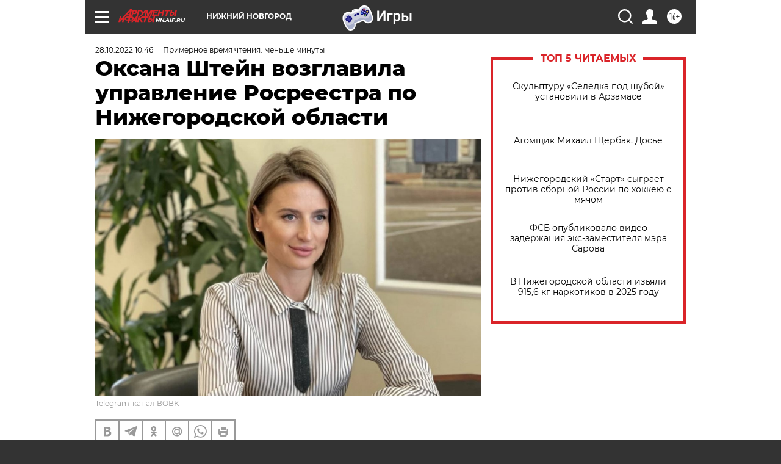

--- FILE ---
content_type: text/html
request_url: https://tns-counter.ru/nc01a**R%3Eundefined*aif_ru/ru/UTF-8/tmsec=aif_ru/112868248***
body_size: -71
content:
F7416E1A696B7DE3X1768652259:F7416E1A696B7DE3X1768652259

--- FILE ---
content_type: application/javascript
request_url: https://smi2.ru/counter/settings?payload=CIyLAhi3_I7fvDM6JDgwZTU0YjIzLTUzNmItNDk5Ni1hYTIyLTQ2Njc3NWY4ZjMxYQ&cb=_callbacks____0mki9w2vy
body_size: 1518
content:
_callbacks____0mki9w2vy("[base64]");